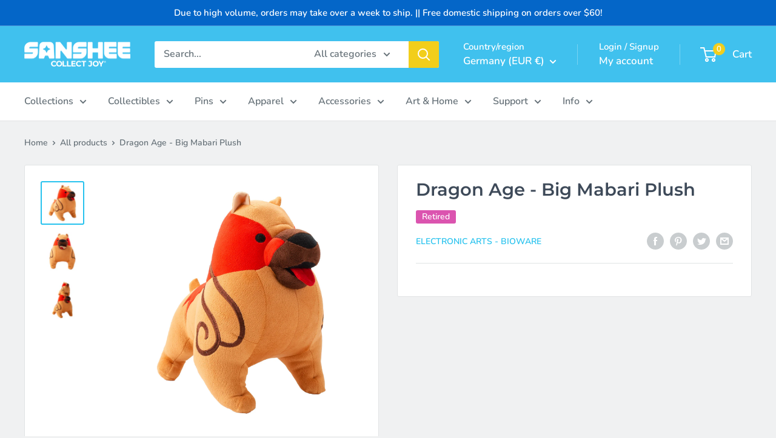

--- FILE ---
content_type: text/javascript; charset=utf-8
request_url: https://sanshee.com/products/big-mabari.js
body_size: 890
content:
{"id":9282924494,"title":"Dragon Age - Big Mabari Plush","handle":"big-mabari","description":"\u003ch1\u003eA Hero's Best Friend\u003c\/h1\u003e\n\u003cp\u003eBorn the runt of the litter, Big Mabari soon rose to the top of the dogpile, becoming the biggest and most famous hound in Ferelden, with a hunger to match that of any Dragon or Ogre. \u003c\/p\u003e\n\u003ch2\u003eProduct Details\u003c\/h2\u003e\n\u003cul\u003e\n\u003cli\u003eBig Mabari is approximately 13.5 inches tall.\u003c\/li\u003e\n\u003cli\u003eBig Mabari comes with a mabari crunch bone.\u003c\/li\u003e\n\u003cli\u003eBig Mabari is not guaranteed to be much smarter than regular-sized mabari.\u003c\/li\u003e\n\u003cli\u003e\n\u003cspan\u003eThis is a collector's item made for ages 14+ and not a toy.\u003c\/span\u003e \u003c\/li\u003e\n\u003c\/ul\u003e\n\u003ch2\u003eCredits\u003c\/h2\u003e\n\u003cp\u003eDesigner: \u003ca href=\"http:\/\/starexorcist.tumblr.com\/\" target=\"_blank\"\u003e \u003cspan style=\"color: #006aa4;\"\u003eAshley Swaby\u003c\/span\u003e\u003c\/a\u003e\u003cbr\u003eDirection: \u003cspan style=\"color: #006aa4;\"\u003eArty Gibree\u003c\/span\u003e\u003c\/p\u003e\n\u003cp\u003e\u003cem\u003e\u003cspan role=\"image\" aria-label=\"©\"\u003e©\u003c\/span\u003e2021\u003cspan\u003e \u003c\/span\u003eElectronic Arts Inc. EA, the EA logo, Dragon Age, the Dragon Age logo, BioWare and the BioWare logo are trademarks of Electronic Arts Inc.\u003cspan\u003e \u003c\/span\u003eAll other trademarks are the property of their respective owners.\u003c\/em\u003e\u003c\/p\u003e","published_at":"2025-10-22T12:03:39-07:00","created_at":"2016-12-23T18:18:29-08:00","vendor":"Electronic Arts - Bioware","type":"Plush","tags":["__label2:Retired","Vault"],"price":5999,"price_min":5999,"price_max":5999,"available":false,"price_varies":false,"compare_at_price":null,"compare_at_price_min":0,"compare_at_price_max":0,"compare_at_price_varies":false,"variants":[{"id":33290146446,"title":"Default Title","option1":"Default Title","option2":null,"option3":null,"sku":"TOPL-BWDA-MAB-L","requires_shipping":true,"taxable":true,"featured_image":null,"available":false,"name":"Dragon Age - Big Mabari Plush","public_title":null,"options":["Default Title"],"price":5999,"weight":544,"compare_at_price":null,"inventory_quantity":0,"inventory_management":"shopify","inventory_policy":"deny","barcode":"","quantity_rule":{"min":1,"max":null,"increment":1},"quantity_price_breaks":[],"requires_selling_plan":false,"selling_plan_allocations":[]}],"images":["\/\/cdn.shopify.com\/s\/files\/1\/0886\/2006\/products\/dragon-age_big-mabari-plush_quarter.jpg?v=1606120910","\/\/cdn.shopify.com\/s\/files\/1\/0886\/2006\/products\/dragon-age_big-mabari-plush_front.jpg?v=1606120911","\/\/cdn.shopify.com\/s\/files\/1\/0886\/2006\/products\/dragon-age_big-mabari-plush_stacked.jpg?v=1606120495"],"featured_image":"\/\/cdn.shopify.com\/s\/files\/1\/0886\/2006\/products\/dragon-age_big-mabari-plush_quarter.jpg?v=1606120910","options":[{"name":"Title","position":1,"values":["Default Title"]}],"url":"\/products\/big-mabari","media":[{"alt":null,"id":10394361266337,"position":1,"preview_image":{"aspect_ratio":1.0,"height":3000,"width":3000,"src":"https:\/\/cdn.shopify.com\/s\/files\/1\/0886\/2006\/products\/dragon-age_big-mabari-plush_quarter.jpg?v=1606120910"},"aspect_ratio":1.0,"height":3000,"media_type":"image","src":"https:\/\/cdn.shopify.com\/s\/files\/1\/0886\/2006\/products\/dragon-age_big-mabari-plush_quarter.jpg?v=1606120910","width":3000},{"alt":null,"id":10394361233569,"position":2,"preview_image":{"aspect_ratio":1.0,"height":3000,"width":3000,"src":"https:\/\/cdn.shopify.com\/s\/files\/1\/0886\/2006\/products\/dragon-age_big-mabari-plush_front.jpg?v=1606120911"},"aspect_ratio":1.0,"height":3000,"media_type":"image","src":"https:\/\/cdn.shopify.com\/s\/files\/1\/0886\/2006\/products\/dragon-age_big-mabari-plush_front.jpg?v=1606120911","width":3000},{"alt":null,"id":10394361299105,"position":3,"preview_image":{"aspect_ratio":1.0,"height":3000,"width":3000,"src":"https:\/\/cdn.shopify.com\/s\/files\/1\/0886\/2006\/products\/dragon-age_big-mabari-plush_stacked.jpg?v=1606120495"},"aspect_ratio":1.0,"height":3000,"media_type":"image","src":"https:\/\/cdn.shopify.com\/s\/files\/1\/0886\/2006\/products\/dragon-age_big-mabari-plush_stacked.jpg?v=1606120495","width":3000}],"requires_selling_plan":false,"selling_plan_groups":[]}

--- FILE ---
content_type: text/javascript; charset=utf-8
request_url: https://sanshee.com/products/big-mabari.js
body_size: 1024
content:
{"id":9282924494,"title":"Dragon Age - Big Mabari Plush","handle":"big-mabari","description":"\u003ch1\u003eA Hero's Best Friend\u003c\/h1\u003e\n\u003cp\u003eBorn the runt of the litter, Big Mabari soon rose to the top of the dogpile, becoming the biggest and most famous hound in Ferelden, with a hunger to match that of any Dragon or Ogre. \u003c\/p\u003e\n\u003ch2\u003eProduct Details\u003c\/h2\u003e\n\u003cul\u003e\n\u003cli\u003eBig Mabari is approximately 13.5 inches tall.\u003c\/li\u003e\n\u003cli\u003eBig Mabari comes with a mabari crunch bone.\u003c\/li\u003e\n\u003cli\u003eBig Mabari is not guaranteed to be much smarter than regular-sized mabari.\u003c\/li\u003e\n\u003cli\u003e\n\u003cspan\u003eThis is a collector's item made for ages 14+ and not a toy.\u003c\/span\u003e \u003c\/li\u003e\n\u003c\/ul\u003e\n\u003ch2\u003eCredits\u003c\/h2\u003e\n\u003cp\u003eDesigner: \u003ca href=\"http:\/\/starexorcist.tumblr.com\/\" target=\"_blank\"\u003e \u003cspan style=\"color: #006aa4;\"\u003eAshley Swaby\u003c\/span\u003e\u003c\/a\u003e\u003cbr\u003eDirection: \u003cspan style=\"color: #006aa4;\"\u003eArty Gibree\u003c\/span\u003e\u003c\/p\u003e\n\u003cp\u003e\u003cem\u003e\u003cspan role=\"image\" aria-label=\"©\"\u003e©\u003c\/span\u003e2021\u003cspan\u003e \u003c\/span\u003eElectronic Arts Inc. EA, the EA logo, Dragon Age, the Dragon Age logo, BioWare and the BioWare logo are trademarks of Electronic Arts Inc.\u003cspan\u003e \u003c\/span\u003eAll other trademarks are the property of their respective owners.\u003c\/em\u003e\u003c\/p\u003e","published_at":"2025-10-22T12:03:39-07:00","created_at":"2016-12-23T18:18:29-08:00","vendor":"Electronic Arts - Bioware","type":"Plush","tags":["__label2:Retired","Vault"],"price":5999,"price_min":5999,"price_max":5999,"available":false,"price_varies":false,"compare_at_price":null,"compare_at_price_min":0,"compare_at_price_max":0,"compare_at_price_varies":false,"variants":[{"id":33290146446,"title":"Default Title","option1":"Default Title","option2":null,"option3":null,"sku":"TOPL-BWDA-MAB-L","requires_shipping":true,"taxable":true,"featured_image":null,"available":false,"name":"Dragon Age - Big Mabari Plush","public_title":null,"options":["Default Title"],"price":5999,"weight":544,"compare_at_price":null,"inventory_quantity":0,"inventory_management":"shopify","inventory_policy":"deny","barcode":"","quantity_rule":{"min":1,"max":null,"increment":1},"quantity_price_breaks":[],"requires_selling_plan":false,"selling_plan_allocations":[]}],"images":["\/\/cdn.shopify.com\/s\/files\/1\/0886\/2006\/products\/dragon-age_big-mabari-plush_quarter.jpg?v=1606120910","\/\/cdn.shopify.com\/s\/files\/1\/0886\/2006\/products\/dragon-age_big-mabari-plush_front.jpg?v=1606120911","\/\/cdn.shopify.com\/s\/files\/1\/0886\/2006\/products\/dragon-age_big-mabari-plush_stacked.jpg?v=1606120495"],"featured_image":"\/\/cdn.shopify.com\/s\/files\/1\/0886\/2006\/products\/dragon-age_big-mabari-plush_quarter.jpg?v=1606120910","options":[{"name":"Title","position":1,"values":["Default Title"]}],"url":"\/products\/big-mabari","media":[{"alt":null,"id":10394361266337,"position":1,"preview_image":{"aspect_ratio":1.0,"height":3000,"width":3000,"src":"https:\/\/cdn.shopify.com\/s\/files\/1\/0886\/2006\/products\/dragon-age_big-mabari-plush_quarter.jpg?v=1606120910"},"aspect_ratio":1.0,"height":3000,"media_type":"image","src":"https:\/\/cdn.shopify.com\/s\/files\/1\/0886\/2006\/products\/dragon-age_big-mabari-plush_quarter.jpg?v=1606120910","width":3000},{"alt":null,"id":10394361233569,"position":2,"preview_image":{"aspect_ratio":1.0,"height":3000,"width":3000,"src":"https:\/\/cdn.shopify.com\/s\/files\/1\/0886\/2006\/products\/dragon-age_big-mabari-plush_front.jpg?v=1606120911"},"aspect_ratio":1.0,"height":3000,"media_type":"image","src":"https:\/\/cdn.shopify.com\/s\/files\/1\/0886\/2006\/products\/dragon-age_big-mabari-plush_front.jpg?v=1606120911","width":3000},{"alt":null,"id":10394361299105,"position":3,"preview_image":{"aspect_ratio":1.0,"height":3000,"width":3000,"src":"https:\/\/cdn.shopify.com\/s\/files\/1\/0886\/2006\/products\/dragon-age_big-mabari-plush_stacked.jpg?v=1606120495"},"aspect_ratio":1.0,"height":3000,"media_type":"image","src":"https:\/\/cdn.shopify.com\/s\/files\/1\/0886\/2006\/products\/dragon-age_big-mabari-plush_stacked.jpg?v=1606120495","width":3000}],"requires_selling_plan":false,"selling_plan_groups":[]}

--- FILE ---
content_type: text/javascript; charset=utf-8
request_url: https://sanshee.com/en-de/products/big-mabari.js
body_size: 837
content:
{"id":9282924494,"title":"Dragon Age - Big Mabari Plush","handle":"big-mabari","description":"\u003ch1\u003eA Hero's Best Friend\u003c\/h1\u003e\n\u003cp\u003eBorn the runt of the litter, Big Mabari soon rose to the top of the dogpile, becoming the biggest and most famous hound in Ferelden, with a hunger to match that of any Dragon or Ogre. \u003c\/p\u003e\n\u003ch2\u003eProduct Details\u003c\/h2\u003e\n\u003cul\u003e\n\u003cli\u003eBig Mabari is approximately 13.5 inches tall.\u003c\/li\u003e\n\u003cli\u003eBig Mabari comes with a mabari crunch bone.\u003c\/li\u003e\n\u003cli\u003eBig Mabari is not guaranteed to be much smarter than regular-sized mabari.\u003c\/li\u003e\n\u003cli\u003e\n\u003cspan\u003eThis is a collector's item made for ages 14+ and not a toy.\u003c\/span\u003e \u003c\/li\u003e\n\u003c\/ul\u003e\n\u003ch2\u003eCredits\u003c\/h2\u003e\n\u003cp\u003eDesigner: \u003ca href=\"http:\/\/starexorcist.tumblr.com\/\" target=\"_blank\"\u003e \u003cspan style=\"color: #006aa4;\"\u003eAshley Swaby\u003c\/span\u003e\u003c\/a\u003e\u003cbr\u003eDirection: \u003cspan style=\"color: #006aa4;\"\u003eArty Gibree\u003c\/span\u003e\u003c\/p\u003e\n\u003cp\u003e\u003cem\u003e\u003cspan role=\"image\" aria-label=\"©\"\u003e©\u003c\/span\u003e2021\u003cspan\u003e \u003c\/span\u003eElectronic Arts Inc. EA, the EA logo, Dragon Age, the Dragon Age logo, BioWare and the BioWare logo are trademarks of Electronic Arts Inc.\u003cspan\u003e \u003c\/span\u003eAll other trademarks are the property of their respective owners.\u003c\/em\u003e\u003c\/p\u003e","published_at":"2025-10-22T12:03:39-07:00","created_at":"2016-12-23T18:18:29-08:00","vendor":"Electronic Arts - Bioware","type":"Plush","tags":["__label2:Retired","Vault"],"price":5295,"price_min":5295,"price_max":5295,"available":false,"price_varies":false,"compare_at_price":null,"compare_at_price_min":0,"compare_at_price_max":0,"compare_at_price_varies":false,"variants":[{"id":33290146446,"title":"Default Title","option1":"Default Title","option2":null,"option3":null,"sku":"TOPL-BWDA-MAB-L","requires_shipping":true,"taxable":true,"featured_image":null,"available":false,"name":"Dragon Age - Big Mabari Plush","public_title":null,"options":["Default Title"],"price":5295,"weight":544,"compare_at_price":null,"inventory_quantity":0,"inventory_management":"shopify","inventory_policy":"deny","barcode":"","quantity_rule":{"min":1,"max":null,"increment":1},"quantity_price_breaks":[],"requires_selling_plan":false,"selling_plan_allocations":[]}],"images":["\/\/cdn.shopify.com\/s\/files\/1\/0886\/2006\/products\/dragon-age_big-mabari-plush_quarter.jpg?v=1606120910","\/\/cdn.shopify.com\/s\/files\/1\/0886\/2006\/products\/dragon-age_big-mabari-plush_front.jpg?v=1606120911","\/\/cdn.shopify.com\/s\/files\/1\/0886\/2006\/products\/dragon-age_big-mabari-plush_stacked.jpg?v=1606120495"],"featured_image":"\/\/cdn.shopify.com\/s\/files\/1\/0886\/2006\/products\/dragon-age_big-mabari-plush_quarter.jpg?v=1606120910","options":[{"name":"Title","position":1,"values":["Default Title"]}],"url":"\/en-de\/products\/big-mabari","media":[{"alt":null,"id":10394361266337,"position":1,"preview_image":{"aspect_ratio":1.0,"height":3000,"width":3000,"src":"https:\/\/cdn.shopify.com\/s\/files\/1\/0886\/2006\/products\/dragon-age_big-mabari-plush_quarter.jpg?v=1606120910"},"aspect_ratio":1.0,"height":3000,"media_type":"image","src":"https:\/\/cdn.shopify.com\/s\/files\/1\/0886\/2006\/products\/dragon-age_big-mabari-plush_quarter.jpg?v=1606120910","width":3000},{"alt":null,"id":10394361233569,"position":2,"preview_image":{"aspect_ratio":1.0,"height":3000,"width":3000,"src":"https:\/\/cdn.shopify.com\/s\/files\/1\/0886\/2006\/products\/dragon-age_big-mabari-plush_front.jpg?v=1606120911"},"aspect_ratio":1.0,"height":3000,"media_type":"image","src":"https:\/\/cdn.shopify.com\/s\/files\/1\/0886\/2006\/products\/dragon-age_big-mabari-plush_front.jpg?v=1606120911","width":3000},{"alt":null,"id":10394361299105,"position":3,"preview_image":{"aspect_ratio":1.0,"height":3000,"width":3000,"src":"https:\/\/cdn.shopify.com\/s\/files\/1\/0886\/2006\/products\/dragon-age_big-mabari-plush_stacked.jpg?v=1606120495"},"aspect_ratio":1.0,"height":3000,"media_type":"image","src":"https:\/\/cdn.shopify.com\/s\/files\/1\/0886\/2006\/products\/dragon-age_big-mabari-plush_stacked.jpg?v=1606120495","width":3000}],"requires_selling_plan":false,"selling_plan_groups":[]}